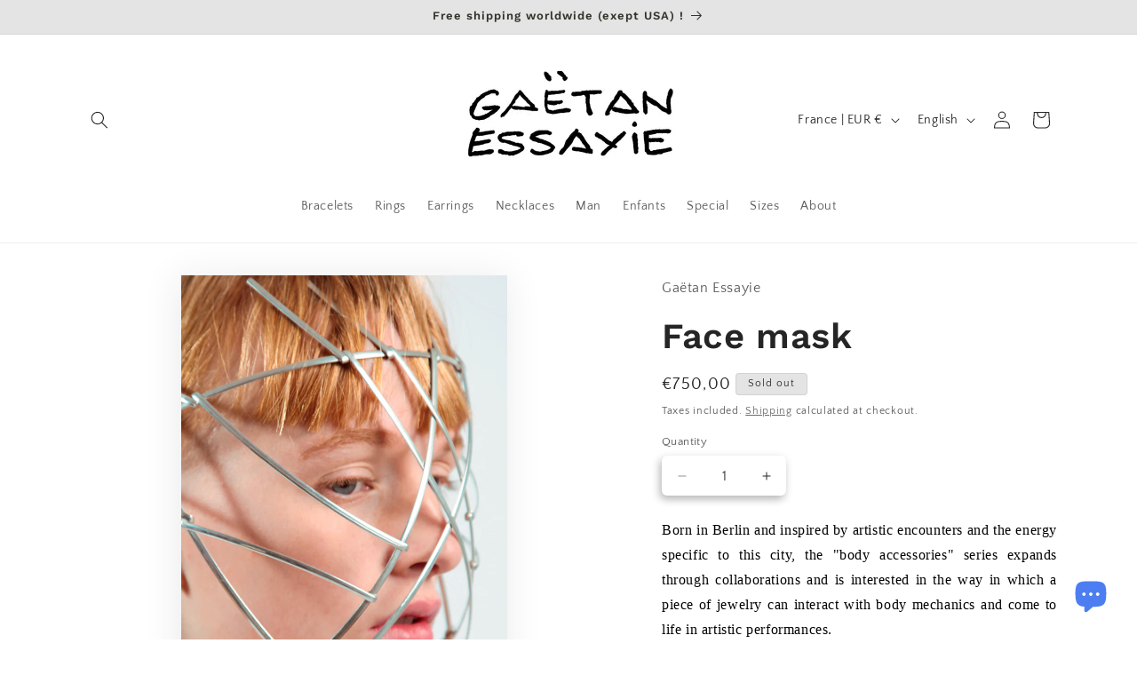

--- FILE ---
content_type: text/css
request_url: https://www.gaetan-essayie.com/cdn/shop/t/9/assets/component-deferred-media.css?v=14096082462203297471761828401
body_size: -145
content:
.deferred-media__poster{background-color:transparent;border:none;cursor:pointer;margin:0;padding:0;height:100%;width:100%;overflow:hidden;border-radius:calc(var(--border-radius) - var(--border-width))}.media>.deferred-media__poster{display:flex;align-items:center;justify-content:center}.deferred-media__poster img{width:auto;max-width:100%;height:100%}.deferred-media{overflow:hidden}.deferred-media:not([loaded]) template{z-index:-1}.deferred-media[loaded]>.deferred-media__poster{display:none}.deferred-media__poster:focus-visible{outline:none;box-shadow:0 0 0 var(--media-border-width) rgba(var(--color-foreground),var(--media-border-opacity)),0 0 0 calc(var(--media-border-width) + .3rem) rgb(var(--color-background)),0 0 0 calc(var(--media-border-width) + .5rem) rgba(var(--color-foreground),.5);border-radius:calc(var(--media-radius) - var(--media-border-width))}.deferred-media__poster:focus{outline:none;box-shadow:0 0 0 var(--media-border-width) rgba(var(--color-foreground),var(--media-border-opacity)),0 0 0 calc(var(--media-border-width) + .3rem) rgb(var(--color-background)),0 0 0 calc(var(--media-border-width) + .5rem) rgba(var(--color-foreground),.5);border-radius:calc(var(--media-radius) - var(--media-border-width))}.global-media-settings--full-width .deferred-media__poster,.global-media-settings--full-width .deferred-media__poster:is(:focus,:focus-visible){border-radius:0}@media (forced-colors: active){.deferred-media__poster:focus{outline:transparent solid 1px}}.deferred-media__poster:focus:not(:focus-visible){outline:0;box-shadow:none}.deferred-media__poster-button{background-color:rgb(var(--color-background));border:.1rem solid rgba(var(--color-foreground),.1);border-radius:50%;color:rgb(var(--color-foreground));display:flex;align-items:center;justify-content:center;height:6.2rem;width:6.2rem;position:absolute;left:50%;top:50%;transform:translate(-50%,-50%) scale(1);transition:transform var(--duration-short) ease,color var(--duration-short) ease;z-index:1}.deferred-media__poster-button:hover{transform:translate(-50%,-50%) scale(1.1)}.deferred-media__poster-button .icon{width:2rem;height:2rem}.deferred-media__poster-button .icon-play{margin-left:.2rem}
/*# sourceMappingURL=/cdn/shop/t/9/assets/component-deferred-media.css.map?v=14096082462203297471761828401 */
